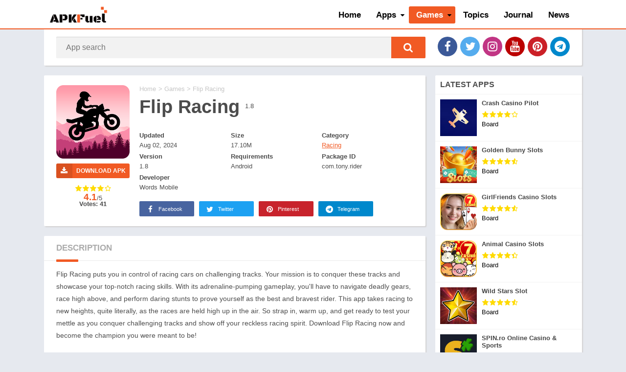

--- FILE ---
content_type: text/html; charset=UTF-8
request_url: https://apkfuel.com/games/racing/29035
body_size: 8439
content:
<!DOCTYPE html>
<html lang="en">
  <head>
    <meta charset="UTF-8" />
    <meta http-equiv="X-UA-Compatible" content="IE=edge" />
    <meta name="viewport" content="width=device-width, initial-scale=1" />
    <link rel="preload" href="https://apkfuel.com/public2/css/font-awesome.min.css" as="style" />
    <link type="text/css" rel="stylesheet" href="https://apkfuel.com/public2/css/font-awesome.min.css" />
    <title>Flip Racing Free Android Game Download - APKFuel</title>
    <meta name="keywords" content="Flip Racing Free Android Game Download" />
    <meta name="description" content="
Flip Racing puts you in control of racing cars on challenging tracks. Your mission is to conquer these tracks and showcase your top-notch racing skills. With its adrenaline-pumping gameplay, you'll have to navigate deadly gears, race high above, and perform daring stunts to prove yourself as the best and bravest rider. This app takes racing to new heights, quite literally, as the races are held high up in the air. So strap in, warm up, and get ready to test your mettle as you conquer challenging tracks and show off your reckless racing spirit. Download Flip Racing now and become the champion you were meant to be!
" />
    <meta property="og:site_name" content="apkfuel.com" />
    <meta property="og:title" content="Flip Racing Free Android Game Download- APKFuel" />
            <script type="02615dce33432af52982e83e-text/javascript">var pdata = { "classify": "1", "type": "9", "dlink": "0" }</script>

    <link rel="stylesheet" id="style-css" href="https://apkfuel.com/public2/css/game-detail.css" type="text/css" media="all" />
    <script type="02615dce33432af52982e83e-text/javascript" src="https://apkfuel.com/public2/js/jquery1.9.1.min.js"></script>
    <meta property="og:url" content="https://apkfuel.com/games/racing/29035" />
    <meta property="og:type" content="website" />
    <meta name="renderer" content="webkit" />
    <link rel="preconnect" href="https://img.apkfuel.com">
    <link rel="dns-prefetch" href="https://img.apkfuel.com">
    <link rel="preconnect" href="https://www.googletagmanager.com">
    <link rel="dns-prefetch" href="https://www.googletagmanager.com">
    <link rel="preconnect" href="https://analytics.google.com">
    <link rel="dns-prefetch" href="https://analytics.google.com">
    <link rel="preload" href="https://apkfuel.com/public2/css/app.css" as="style" />
    <link rel="preload" href="https://apkfuel.com/public2/css/game-detail.css" as="style" />
    <link rel="preload" href="https://apkfuel.com/public2/js/jquery.min.js" as="script" />
    <link rel="canonical" href="https://apkfuel.com/games/racing/29035" />
    <link rel="alternate" href="https://apkfuel.com/games/racing/29035" hreflang="en" />
    <link rel="shortcut icon" href="https://apkfuel.com/public2/images/favicon.ico" />
    <script type="02615dce33432af52982e83e-text/javascript">
        var BaseUrl = "https://apkfuel.com/";
        var base_url = "https://apkfuel.com/";
    </script>
    <script src="https://apkfuel.com/public2/js/jquery.min.js" type="02615dce33432af52982e83e-text/javascript"></script>

    <script type="application/ld+json">
        {
            "@context": "http://schema.org",
            "@type": "WebSite",
            "name": "APKFuel",
            "url": "https://apkfuel.com/",
            "potentialAction": {
                "@type": "SearchAction",
                "target": "https://apkfuel.com/search?q={search_term_string}",
                "query-input": "required name=search_term_string"
            }
        }
    </script>
    <script async src="https://pagead2.googlesyndication.com/pagead/js/adsbygoogle.js?client=ca-pub-5172919023897490" crossorigin="anonymous" type="02615dce33432af52982e83e-text/javascript"></script>    <script src="https://apkfuel.com/public2/js/LetterAvatar.js" type="02615dce33432af52982e83e-text/javascript"></script>
    <script src="https://apkfuel.com/public2/js/detailIndex.js" type="02615dce33432af52982e83e-text/javascript"></script>
    <script type="application/ld+json">
      {
        "@context": "https://schema.org",
        "@type": "BreadcrumbList",
        "itemListElement": [
          {
            "@type": "ListItem",
            "position": 1,
            "name": "Home",
            "item": "https://apkfuel.com"
          },
          {
            "@type": "ListItem",
            "position": 2,
            "name": "Games",
            "item": "https://apkfuel.com/games"
          },
          {
            "@type": "ListItem",
            "position": 3,
            "name": "Flip Racing",
            "item": "https://apkfuel.com/games/racing/29035"
          }
        ]
      }
    </script>
    <script type="application/ld+json">
      {
        "@context": "http://schema.org",
        "@type": "MobileApplication",
        "name": "Flip Racing",
        "image": "https://img.apkfuel.com/upload/202408/02/5abe07FJsS8qDzp.webp",
        "datePublished": "2024-08-02",
        "applicationCategory": "Sports",
        "operatingSystem": "Android",
        "screenshot": "https://img.apkfuel.com/upload/202408/02/9790dJL5MRwS1ZU.jpg",
        "softwareVersion": "1.8",
        "aggregateRating": {
          "@type": "AggregateRating",
          "ratingValue": "4.1",
          "ratingCount": "41"
        },
        "offers": {
          "@type": "Offer",
          "price": "0.00",
          "priceCurrency": "USD"
        }
      }
    </script>
    <style>
      html a,
      html #header nav .menu > li.menu-item-has-children > .sub-menu::before,
      html .section .bloque-blog a.title:hover,
      html .section.blog .bloques li a.title:hover,
      html .aplication-single .box .entry a,
      html .aplication-single .box .box-content a,
      html .aplication-page .box .entry a,
      html .aplication-single .rating-average b,
      html .ratingBoxMovil .rating-average b,
      html #comments ol.comment-list .comment .comment-body .reply a,
      html .aplication-single .data-app span a,
      html .section .bloque-app-second .title:hover,
      html #wp-calendar td a,
      html .relacionados .bloque-app a:hover .title,
      html .trackback a,
      html .pingback a,
      html .pxtd h3 i,
      html .spinvt .snt {
        color: #f15a24;
      }
      html #header nav ul li.current-menu-item a,
      html #header nav .menu > li > a::before,
      html #header nav .menu > li.beforeactive > a::before,
      html #menu-mobile ul li a:hover,
      html body.nav_res #header nav ul.menu.active li a:hover,
      html body.nav_res #header nav ul.menu.active li a:hover i::before,
      html #subheader #searchBox form button,
      html #subheader.np #searchBox form button,
      html #subheader .np .social li a,
      html .pagination .page-numbers.current,
      html .pagination a.page-numbers:hover,
      html .section.blog .pagination .page-numbers.current,
      html .section.blog .pagination a.page-numbers:hover,
      html .section.blog .bloques li .excerpt .readmore a,
      html .section a.more,
      html .aplication-single .s2 .meta-cats a,
      html .downloadAPK:not(.danv):not(.t),
      html .aplication-single .readmore,
      html .aplication-single .etiquetas a,
      html .aplication-single .box h2.box-title::after,
      html .aplication-single .box h3.box-title::after,
      html .aplication-page .box h1.box-title::after,
      html h1.box-title::after,
      html .box #reply-title::after,
      html .box .comments-title::after,
      html #slideimages .si-prev i,
      html #slideimages .si-next i,
      html #comments input[type="submit"],
      html .widget.widget_tag_cloud a,
      html .widget .search-form input[type="submit"],
      html .widget .wp-block-search .wp-block-search__button,
      html main .error404 form button,
      html .ratingBoxMovil button,
      html #slideimages .px-prev i,
      html #slideimages .px-next i,
      html .section.blog .pagination .current,
      html .section.blog .pagination a:hover,
      html #box-report input[type="submit"],
      #main-site .error404 form button,
      html .section .bloque-app a::after,
      html .bld_,
      html #backtotop,
      html #dasl:not([disabled]),
      html .sdl-bar div {
        background: #f15a24;
      }
      html ::-webkit-scrollbar-thumb {
        background: #f15a24;
      }
      html #header,
      html #header nav .menu > li.menu-item-has-children > .sub-menu::before,
      html #subheader,
      html .section .bloque-app a::before,
      html .section .bloque-app-second,
      html #footer,
      html .bld_ico,
      html .bloque-blog,
      html .spinvt .snv {
        border-color: #f15a24;
      }
      html .loading {
        border-top-color: #f15a24;
      }
      html .section .bloque-app .px-postmeta {
        border-bottom-color: #f15a24;
      }
      html .spinvt .snv {
        border-right-color: transparent;
      }
      html .loading,
      html .g-recaptcha::before {
        border-top-color: #f15a24;
      }
    </style>
  </head>
  <body
    class="single"
  >

    <style>
    #header nav a{
        font-size: 17px!important;
    }
</style>
<div class="wrapper-page">
    <div id="menu-mobile" style="display:none;">
        <ul id="menu-main-menue" class="menu">
            <li  class="menu-item  ">
                <a href="/">Home</a>
            </li>
            <li  class="menu-item  current-menu-item menu-item-has-children "><a href="/apps" aria-current="page">Apps</a>
                <ul class="sub-menu">
                                        <li class="menu-item  "><a href="/apps/art_and_design/12-1-1">Art & Design</a></li>
                                        <li class="menu-item  "><a href="/apps/auto_and_vehicles/7-1-1">Auto & Vehicles</a></li>
                                        <li class="menu-item  "><a href="/apps/beauty/7-1-1">Beauty</a></li>
                                        <li class="menu-item  "><a href="/apps/books_and_reference/9-1-1">Books & Reference</a></li>
                                        <li class="menu-item  "><a href="/apps/business/8-1-1">Business</a></li>
                                        <li class="menu-item  "><a href="/apps/comics/9-1-1">Comics</a></li>
                                        <li class="menu-item  "><a href="/apps/communication/1-1-1">Communication</a></li>
                                        <li class="menu-item  "><a href="/apps/dating/1-1-1">Dating</a></li>
                                        <li class="menu-item  "><a href="/apps/education/12-1-1">Education</a></li>
                                        <li class="menu-item  "><a href="/apps/entertainment/12-1-1">Entertainment</a></li>
                                        <li class="menu-item  "><a href="/apps/events/12-1-1">Events</a></li>
                                        <li class="menu-item  "><a href="/apps/finance/13-1-1">Finance</a></li>
                                        <li class="menu-item  "><a href="/apps/food_and_drink/7-1-1">Food & Drink</a></li>
                                        <li class="menu-item  "><a href="/apps/health_and_fitness/7-1-1">Health & Fitness</a></li>
                                        <li class="menu-item  "><a href="/apps/house_and_home/7-1-1">House & Home</a></li>
                                        <li class="menu-item  "><a href="/apps/libraries_and_demo/8-1-1">Libraries & Demo</a></li>
                                        <li class="menu-item  "><a href="/apps/lifestyle/7-1-1">Lifestyle</a></li>
                                        <li class="menu-item  "><a href="/apps/maps_and_navigation/5-1-1">Maps & Navigation</a></li>
                                        <li class="menu-item  "><a href="/apps/medical/7-1-1">Medical</a></li>
                                        <li class="menu-item  "><a href="/apps/music_and_audio/6-1-1">Music & Audio</a></li>
                                        <li class="menu-item  "><a href="/apps/editor/6-1-1">Editor's Choice</a></li>
                                        <li class="menu-item  "><a href="/apps/news_and_magazines/9-1-1">News & Magazines</a></li>
                                        <li class="menu-item  "><a href="/apps/parenting/12-1-1">Parenting</a></li>
                                        <li class="menu-item  "><a href="/apps/personalization/4-1-1">Personalization</a></li>
                                        <li class="menu-item  "><a href="/apps/photography/10-1-1">Photography</a></li>
                                        <li class="menu-item  "><a href="/apps/productivity/8-1-1">Productivity</a></li>
                                        <li class="menu-item  "><a href="/apps/shopping/11-1-1">Shopping</a></li>
                                        <li class="menu-item  "><a href="/apps/social/1-1-1">Social</a></li>
                                        <li class="menu-item  "><a href="/apps/sports/7-1-1">Sports</a></li>
                                        <li class="menu-item  "><a href="/apps/tools/2-1-1">Tools</a></li>
                                        <li class="menu-item  "><a href="/apps/travel_and_local/5-1-1">Travel & Local</a></li>
                                        <li class="menu-item  "><a href="/apps/weather/7-1-1">Weather</a></li>
                                        <li class="menu-item  "><a href="/apps/video_players_and_editors/6-1-1">Video Players & Editors</a></li>
                                    </ul>
            </li>
            <li  class="menu-item  menu-item-has-children "><a href="/games">Games</a>
                <ul class="sub-menu">
                                        <li class="menu-item  "><a href="/games/action/2-1-1">Action</a></li>
                                        <li class="menu-item  "><a href="/games/adventure/4-1-1">Adventure</a></li>
                                        <li class="menu-item  "><a href="/games/arcade/3-1-1">Arcade</a></li>
                                        <li class="menu-item  "><a href="/games/board/6-1-1">Board</a></li>
                                        <li class="menu-item  "><a href="/games/card/6-1-1">Card</a></li>
                                        <li class="menu-item  "><a href="/games/casino/6-1-1">Casino</a></li>
                                        <li class="menu-item  "><a href="/games/casual/11-1-1">Casual</a></li>
                                        <li class="menu-item  "><a href="/games/educational/3-1-1">Educational</a></li>
                                        <li class="menu-item  "><a href="/games/music/7-1-1">Music</a></li>
                                        <li class="menu-item  "><a href="/games/word/3-1-1">Word</a></li>
                                        <li class="menu-item  "><a href="/games/popular_games/3-1-1">Popular Games</a></li>
                                        <li class="menu-item  "><a href="/games/puzzle/3-1-1">Puzzle</a></li>
                                        <li class="menu-item  "><a href="/games/racing/9-1-1">Racing</a></li>
                                        <li class="menu-item  "><a href="/games/role_playing/1-1-1">Role Playing</a></li>
                                        <li class="menu-item  "><a href="/games/simulation/8-1-1">Simulation</a></li>
                                        <li class="menu-item  "><a href="/games/strategy/5-1-1">Strategy</a></li>
                                        <li class="menu-item  "><a href="/games/trivia/3-1-1">Trivia</a></li>
                                    </ul>
            </li>

            <li  class="menu-item  ">
                <a href="/topic">Topics</a>
            </li>

                        <li  class="menu-item  ">
                <a href="https://apkfuel.com/journal/">Journal</a>
            </li>
                        <li class="menu-item   "><a href="/news">News</a></li>

            <li>
                <ul class="social">
                    <li>
                        <a href="https://facebook.com/apkfuel/" class="facebook" title="Facebook" target="_blank" rel="nofollow">
                            <i class="fa fa-facebook" aria-hidden="true"></i>
                        </a>
                    </li>
                    <li>
                        <a href="https://twitter.com/apkfuel" class="twitter" title="Twitter" target="_blank" rel="nofollow">
                            <i class="fa fa-twitter" aria-hidden="true"></i>
                        </a>
                    </li>
                    <li>
                        <a href="#" class="instagram" title="Instagram" target="_blank" rel="nofollow">
                            <i class="fa fa-instagram" aria-hidden="true"></i>
                        </a>
                    </li>
                    <li>
                        <a href="https://www.youtube.com/c/APKFuel" class="youtube" title="YouTube" target="_blank" rel="nofollow"><i class="fa fa-youtube" aria-hidden="true"></i>
                        </a>
                    </li>
                    <li>
                        <a href="https://www.pinterest.com/APKFuel_Dot_Com/" class="pinterest" title="Pinterest" target="_blank" rel="nofollow">
                            <i class="fa fa-pinterest" aria-hidden="true"></i>
                        </a>
                    </li>
                    <li>
                        <a href="#" class="telegram" title="Telegram" target="_blank" rel="nofollow">
                            <i class="fa fa-telegram" aria-hidden="true"></i>
                        </a>
                    </li>
                </ul>
            </li>
        </ul>
    </div>
    <div class="wrapper-inside">
        <header id="header">
            <div class="container">
                <div class="logo">
                    <a href="https://apkfuel.com"><img src="https://apkfuel.com/public2/images/APKFuel-Logo.png" alt="APKFuel" width="272" height="90"></a>
                </div>
                <nav class="menu-main-menue-container">
                    <div class="menu-open"><i class="fa fa-bars" aria-hidden="true"></i></div>
                    <ul  class="menu">
                        <li class="menu-item    menu-item-home "><a href="/">Home</a></li>
                        <li class="menu-item   menu-item-has-children "><a href="/apps" aria-current="page">Apps</a>
                            <ul class="sub-menu">
                                                                <li class="menu-item  "><a href="/apps/art_and_design/12-1-1">Art & Design</a></li>
                                                                <li class="menu-item  "><a href="/apps/auto_and_vehicles/7-1-1">Auto & Vehicles</a></li>
                                                                <li class="menu-item  "><a href="/apps/beauty/7-1-1">Beauty</a></li>
                                                                <li class="menu-item  "><a href="/apps/books_and_reference/9-1-1">Books & Reference</a></li>
                                                                <li class="menu-item  "><a href="/apps/business/8-1-1">Business</a></li>
                                                                <li class="menu-item  "><a href="/apps/comics/9-1-1">Comics</a></li>
                                                                <li class="menu-item  "><a href="/apps/communication/1-1-1">Communication</a></li>
                                                                <li class="menu-item  "><a href="/apps/dating/1-1-1">Dating</a></li>
                                                                <li class="menu-item  "><a href="/apps/education/12-1-1">Education</a></li>
                                                                <li class="menu-item  "><a href="/apps/entertainment/12-1-1">Entertainment</a></li>
                                                                <li class="menu-item  "><a href="/apps/events/12-1-1">Events</a></li>
                                                                <li class="menu-item  "><a href="/apps/finance/13-1-1">Finance</a></li>
                                                                <li class="menu-item  "><a href="/apps/food_and_drink/7-1-1">Food & Drink</a></li>
                                                                <li class="menu-item  "><a href="/apps/health_and_fitness/7-1-1">Health & Fitness</a></li>
                                                                <li class="menu-item  "><a href="/apps/house_and_home/7-1-1">House & Home</a></li>
                                                                <li class="menu-item  "><a href="/apps/libraries_and_demo/8-1-1">Libraries & Demo</a></li>
                                                                <li class="menu-item  "><a href="/apps/lifestyle/7-1-1">Lifestyle</a></li>
                                                                <li class="menu-item  "><a href="/apps/maps_and_navigation/5-1-1">Maps & Navigation</a></li>
                                                                <li class="menu-item  "><a href="/apps/medical/7-1-1">Medical</a></li>
                                                                <li class="menu-item  "><a href="/apps/music_and_audio/6-1-1">Music & Audio</a></li>
                                                                <li class="menu-item  "><a href="/apps/editor/6-1-1">Editor's Choice</a></li>
                                                                <li class="menu-item  "><a href="/apps/news_and_magazines/9-1-1">News & Magazines</a></li>
                                                                <li class="menu-item  "><a href="/apps/parenting/12-1-1">Parenting</a></li>
                                                                <li class="menu-item  "><a href="/apps/personalization/4-1-1">Personalization</a></li>
                                                                <li class="menu-item  "><a href="/apps/photography/10-1-1">Photography</a></li>
                                                                <li class="menu-item  "><a href="/apps/productivity/8-1-1">Productivity</a></li>
                                                                <li class="menu-item  "><a href="/apps/shopping/11-1-1">Shopping</a></li>
                                                                <li class="menu-item  "><a href="/apps/social/1-1-1">Social</a></li>
                                                                <li class="menu-item  "><a href="/apps/sports/7-1-1">Sports</a></li>
                                                                <li class="menu-item  "><a href="/apps/tools/2-1-1">Tools</a></li>
                                                                <li class="menu-item  "><a href="/apps/travel_and_local/5-1-1">Travel & Local</a></li>
                                                                <li class="menu-item  "><a href="/apps/weather/7-1-1">Weather</a></li>
                                                                <li class="menu-item  "><a href="/apps/video_players_and_editors/6-1-1">Video Players & Editors</a></li>
                                                            </ul>
                        </li>
                        <li class="menu-item  current-menu-item  menu-item-has-children ">
                            <a href="/games">Games</a>
                            <ul class="sub-menu">
                                                                <li class="menu-item  "><a href="/games/action/2-1-1">Action</a></li>
                                                                <li class="menu-item  "><a href="/games/adventure/4-1-1">Adventure</a></li>
                                                                <li class="menu-item  "><a href="/games/arcade/3-1-1">Arcade</a></li>
                                                                <li class="menu-item  "><a href="/games/board/6-1-1">Board</a></li>
                                                                <li class="menu-item  "><a href="/games/card/6-1-1">Card</a></li>
                                                                <li class="menu-item  "><a href="/games/casino/6-1-1">Casino</a></li>
                                                                <li class="menu-item  "><a href="/games/casual/11-1-1">Casual</a></li>
                                                                <li class="menu-item  "><a href="/games/educational/3-1-1">Educational</a></li>
                                                                <li class="menu-item  "><a href="/games/music/7-1-1">Music</a></li>
                                                                <li class="menu-item  "><a href="/games/word/3-1-1">Word</a></li>
                                                                <li class="menu-item  "><a href="/games/popular_games/3-1-1">Popular Games</a></li>
                                                                <li class="menu-item  "><a href="/games/puzzle/3-1-1">Puzzle</a></li>
                                                                <li class="menu-item  "><a href="/games/racing/9-1-1">Racing</a></li>
                                                                <li class="menu-item  "><a href="/games/role_playing/1-1-1">Role Playing</a></li>
                                                                <li class="menu-item  "><a href="/games/simulation/8-1-1">Simulation</a></li>
                                                                <li class="menu-item  "><a href="/games/strategy/5-1-1">Strategy</a></li>
                                                                <li class="menu-item  "><a href="/games/trivia/3-1-1">Trivia</a></li>
                                                            </ul>
                        </li>
                        <li class="menu-item   "><a href="/topic">Topics</a></li>
                           <li class="menu-item  "><a href="https://apkfuel.com/journal/">Journal</a></li>                        <li class="menu-item   "><a href="/news">News</a></li>

                    </ul>
                </nav>
            </div>
        </header>

        <div id="subheader" class="np">
            <div id="searchBox">
                <form action="https://apkfuel.com/search">
                    <input type="text" name="q" placeholder="App search" required autocomplete="off" id="sbinput">
                    <button type="submit" role="button" aria-label="Search" title="App search"><i class="fa fa-search" aria-hidden="true"></i></button>
                </form>
                <ul></ul>
            </div>
            <ul class="social">
                <li>
                    <a href="https://facebook.com/apkfuel/" class="facebook" title="Facebook" target="_blank" rel="nofollow">
                        <i class="fa fa-facebook" aria-hidden="true"></i>
                    </a>
                </li>
                <li>
                    <a href="https://twitter.com/apkfuel" class="twitter" title="Twitter" target="_blank" rel="nofollow">
                        <i class="fa fa-twitter" aria-hidden="true"></i>
                    </a>
                </li>
                <li>
                    <a href="#" class="instagram" title="Instagram" target="_blank" rel="nofollow">
                        <i class="fa fa-instagram" aria-hidden="true"></i>
                    </a>
                </li>
                <li>
                    <a href="https://www.youtube.com/c/APKFuel" class="youtube" title="YouTube" target="_blank" rel="nofollow">
                        <i class="fa fa-youtube" aria-hidden="true"></i>
                    </a>
                </li>
                <li>
                    <a href="https://www.pinterest.com/APKFuel_Dot_Com/" class="pinterest" title="Pinterest" target="_blank" rel="nofollow">
                        <i class="fa fa-pinterest" aria-hidden="true"></i>
                    </a>
                </li>
                <li>
                    <a href="#" class="telegram" title="Telegram" target="_blank" rel="nofollow">
                        <i class="fa fa-telegram" aria-hidden="true"></i>
                    </a>
                </li>
            </ul>
        </div>    <input type="hidden" id="base_url" value="https://apkfuel.com/">
    <input type="hidden" id="id" value="29035">
    <input type="hidden" id="type" value="game">

    <main id="main-site">
      <div class="container">
        <div class="aplication-single">
          <div class="box">
            <div class="right s2">
              <ol id="breadcrumbs">
                <li><a href="https://apkfuel.com/" >Home</a></li>
                &gt;
                <a href="https://apkfuel.com/games"  target="_blank">
                                      Games                                  </a>
                &gt;
                Flip Racing              </ol>
              <h1 class="box-title">
                Flip Racing              </h1>

                1.8
              <div class="clear"></div>

              <div class="meta-cats">
                <ul class="post-categories">
                                  </ul>
              </div>

              <!--<div class="descripcion">-->
                <!--
Flip Racing puts you in control of racing cars on challenging tracks. Your mission is to conquer these tracks and showcase your top-notch racing skills. With its adrenaline-pumping gameplay, you'll have to navigate deadly gears, race high above, and perform daring stunts to prove yourself as the best and bravest rider. This app takes racing to new heights, quite literally, as the races are held high up in the air. So strap in, warm up, and get ready to test your mettle as you conquer challenging tracks and show off your reckless racing spirit. Download Flip Racing now and become the champion you were meant to be!
-->
              <!--</div>-->
            </div>
            <div class="left s1">
              <div class="bloque-imagen">
                <div
                  class="image-single"
                  style="background-image: url('https://img.apkfuel.com/upload/202408/02/5abe07FJsS8qDzp.webp')"
                  title="Flip Racing APK"
                >

                </div>
              </div>

              <!--<div class="downlinks downloadAPK" data-appid="29035" data-appname="Flip Racing"  data-url="https://apkfuel.com/">-->
              <!--<a href="javascript:;" class="android" style="display:none;"><i></i>-->
              <!--Download for Android-->
              <!--</a>-->
              <!--<a href="javascript:;" class="ios" style="display:none;"><i></i>-->
              <!--Download for iOS-->
              <!--</a>-->
              <!--<a href="javascript:;" class="pc" style="display:none;"><i></i>-->
              <!---->
              <!--</a>-->
              <!--<a href="javascript:;" class="no" style="display:none;">-->
              <!--No download yet-->
              <!--&gt;-->
              <!--</a>-->

              <!--</div>-->

              <a
                data-appid="29035"
                data-url="https://apkfuel.com/"
                href="https://apkfuel.com/downloads/29035"
                class="downloadAPK"
                rel="nofollow"
                title="Download APK"
                ><i class="fa fa-download"></i
                >DOWNLOAD APK              </a>

              <div class="box-rating" >
                <span class="rating">
                  <span class="ratings-click" title="">
                    <span class="rating-click r1" data-count="1"></span>
                    <span class="rating-click r2" data-count="2"></span>
                    <span class="rating-click r3" data-count="3"></span>
                    <span class="rating-click r4" data-count="4"></span>
                    <span class="rating-click r5" data-count="5"></span>
                  </span>
                  <span class="stars" style="width:82%"></span>
                  <span class="rating-average"><b>4.1</b>/5</span>
                </span>
                <span class="rating-text">Votes: 41</span>
                <!-- 总评分数 -->
              </div>
            </div>
            <div class="right s2">
              <div class="box-data-app">
                <div class="left data-app">
                  <span><b>Updated</b><br />Aug 02, 2024</span>
                  <span><b>Size</b><br />17.10M</span>
                  <span><b> Category</b><br /><a href="https://apkfuel.com/games/racing/9-1-1">Racing</a></span>
                  <!---->
                  <span><b>Version</b><br />1.8</span>
                  <span><b>Requirements</b><br />Android </span>
                  <span><b>Package ID</b><br />com.tony.rider</span>                  <span><b>Developer</b><br />Words Mobile</span>
                  <!--<span><b>Votes</b><br />41</span>-->
                  <!--<span><b>Language</b><br />English</span>-->
                </div>
              </div>
            </div>
            <div class="right s2 box-social">
              <ul class="botones_sociales color">
                <li>
                  <a
                    href="javascript:void(0)"
                    data-href="http://www.facebook.com/sharer/sharer.php?u=https://apkfuel.com/mad-survivor-arid-warfire-latest-version-android-apk-download-now/"
                    data-width="700"
                    data-height="550"
                    class="facebook"
                    rel="nofollow"
                    ><i class="fa fa-facebook" aria-hidden="true"></i>
                    Facebook</a
                  >
                </li>
                <li>
                  <a
                    href="javascript:void(0)"
                    data-href="http://www.twitter.com/share?url=Mad Survivor: Arid Warfire Latest Version Android APK &#8211; Download Now: https://apkfuel.com/mad-survivor-arid-warfire-latest-version-android-apk-download-now/"
                    data-width="645"
                    data-height="573"
                    class="twitter"
                    rel="nofollow"
                    ><i class="fa fa-twitter" aria-hidden="true"></i> Twitter</a
                  >
                </li>
                <li>
                  <a
                    href="javascript:void(0)"
                    data-href="http://pinterest.com/pin/create/button/?url=https://apkfuel.com/mad-survivor-arid-warfire-latest-version-android-apk-download-now/"
                    data-width="770"
                    data-height="573"
                    class="pinterest"
                    rel="nofollow"
                    ><i class="fa fa-pinterest" aria-hidden="true"></i>
                    Pinterest</a
                  >
                </li>
                <li class="tg">
                  <a
                    href="tg://msg_url?url=https://apkfuel.com/mad-survivor-arid-warfire-latest-version-android-apk-download-now/"
                    class="telegram"
                    rel="nofollow"
                    ><i class="fa fa-telegram" aria-hidden="true"></i>
                    Telegram</a
                  >
                </li>
                <li class="ws">
                  <a
                    href="whatsapp://send?text=Mad+Survivor%3A+Arid+Warfire+Latest+Version+Android+APK+%26%238211%3B+Download+Now%3A+https%3A%2F%2Fapkfuel.com%2Fmad-survivor-arid-warfire-latest-version-android-apk-download-now%2F"
                    data-action="share/whatsapp/share"
                    class="whatsapp"
                    rel="nofollow"
                    ><i class="fa fa-whatsapp" aria-hidden="true"></i>
                    Whatsapp</a
                  >
                </li>
              </ul>
            </div>
          </div>
          <div id="box-report" class="box">
            <div class="box-content">
              <a href="javascript:void(0)" class="close-report"
                ><i class="fa fa-close"></i
              ></a>
              <div class="br-title">Report this app</div>
              <form>
                <label
                  ><input
                    type="radio"
                    name="report-opt"
                    value="1"
                    checked
                    required
                  />
                  <span>Download links do not work</span></label
                ><label
                  ><input type="radio" name="report-opt" value="2" />
                  <span>There is a new version</span></label
                ><label
                  ><input type="radio" name="report-opt" value="3" />
                  <span>Others</span></label
                >
                <p>
                  <textarea
                    placeholder="Detail report (Optional)"
                    name="report-details"
                    spellcheck="off"
                  ></textarea>
                </p>
                <p>
                  <input
                    type="email"
                    name="report-email"
                    required
                    spellcheck="off"
                    placeholder="Email *"
                    style="width: 100%"
                  />
                </p>
                <p style="margin-bottom: 0">
                  <input type="submit" class="br-submit" value="Report" />
                </p>
              </form>
            </div>
          </div>

          <div id="descripcion" class="box">
            <h2 class="box-title">DESCRIPTION</h2>
            <div class="entry">
              <div class="entry-limit">
                <p>
Flip Racing puts you in control of racing cars on challenging tracks. Your mission is to conquer these tracks and showcase your top-notch racing skills. With its adrenaline-pumping gameplay, you'll have to navigate deadly gears, race high above, and perform daring stunts to prove yourself as the best and bravest rider. This app takes racing to new heights, quite literally, as the races are held high up in the air. So strap in, warm up, and get ready to test your mettle as you conquer challenging tracks and show off your reckless racing spirit. Download Flip Racing now and become the champion you were meant to be!
</p>
<h3>
Features of Flip Racing:
</h3>
<p>
⭐   Challenging Tracks: Flip Racing offers challenging tracks designed for crazy stunt racing. Increase your speed and acrobatics to overcome deadly gears and navigate steep heights.
</p>
<p>
⭐   Risky Challenges: The races take place high above the ground and are filled with dangerous obstacles. Accept the risks and prove yourself as a professional racer.
</p>
<p>
⭐   Powerful Motor Racing Cars: Experience the thrill of driving sporty motor racing cars with powerful engines that can conquer any challenge.
</p>
<p>
⭐   Versatile Racing Experience: Show off your skills and perform stunts to pass tracks, proving your worth as a professional racer.
</p>
<h3>
Tips for Users:
</h3>
<p>
⭐   Persevere in Practice: Practice regularly to improve your skills and conquer all racing missions.
</p>
<p>
⭐   Warm Up with Training Sessions: Participate in training sessions to familiarize yourself with the challenges and get ready for the races.
</p>
<p>
⭐   Maintain Control: Hold the steering wheel tightly and maintain control over your motorbike racing car to navigate high-altitude tracks.
</p>
<p>
⭐   Perform Risky Stunts: Embrace the spirit of a professional racer and perform risky stunts to overcome obstacles and show off your skills.
</p>
<p>
⭐   Unlock and Learn: Unlock different motorbikes and learn how to drive them effectively before racing.
</p>
<h3>
Conclusion:
</h3>
<p>
Flip Racing offers an exhilarating racing experience where you can control motorbike racing cars on challenging tracks. With top-notch skills, you can conquer every racing mission and prove your talent as a professional racer. The game features risky challenges, powerful motor racing cars, and the opportunity to perform daring stunts. Practice, warm up with training sessions, and maintain control to navigate high-altitude tracks successfully. Unlock different motorbikes and learn how to drive them effectively to enhance your racing career. Embrace the spirit of a great racer and conquer the challenging tracks in Flip Racing.
</p>              </div>
            </div>
          </div>
                    <div class="box imagenes">
            <h2 class="box-title">IMAGES</h2>
            <div
              id="slideimages"
              class="px-carousel"
              data-title="Mad Survivor: Arid Warfire Latest Version Android APK &#8211; Download Now"
            >
              <div class="px-carousel-nav disabled">
                <button
                  type="button"
                  class="px-prev disabled"
                  aria-label="Previous Page"
                >
                  <i class="fa fa-angle-left" aria-hidden="true"></i></button
                ><button
                  type="button"
                  class="px-next disabled"
                  aria-label="next page"
                >
                  <i class="fa fa-angle-right" aria-hidden="true"></i>
                </button>
              </div>
              <div class="px-carousel-wrapper">
                <div class="px-carousel-container">
                  
                  <div class="px-carousel-item">
                    <img
                      src="https://img.apkfuel.com/upload/202408/02/9790dJL5MRwS1ZU.jpg"
                      width="100%"
                      height="100%"
                      data-big-src="https://img.apkfuel.com/upload/202408/02/9790dJL5MRwS1ZU.jpg"
                      alt="Flip Racing Screenshot 1"
                    />
                  </div>

                  
                  <div class="px-carousel-item">
                    <img
                      src="https://img.apkfuel.com/upload/202408/02/2accckly6DZuBJU.jpg"
                      width="100%"
                      height="100%"
                      data-big-src="https://img.apkfuel.com/upload/202408/02/2accckly6DZuBJU.jpg"
                      alt="Flip Racing Screenshot 2"
                    />
                  </div>

                  
                  <div class="px-carousel-item">
                    <img
                      src="https://img.apkfuel.com/upload/202408/02/3bc5dlcRBFQIX8O.jpg"
                      width="100%"
                      height="100%"
                      data-big-src="https://img.apkfuel.com/upload/202408/02/3bc5dlcRBFQIX8O.jpg"
                      alt="Flip Racing Screenshot 3"
                    />
                  </div>

                                  </div>
              </div>
            </div>
          </div>
                                      </div>
        <div id="sidebar">
          <div
            id="ultimos_posts_widget-2"
            class="widget widget_ultimos_posts_widget"
          >
            <h2 class="widget-title">Latest Apps</h2>
            <div class="widget-content">
              <ul>
                                <li>
                  <a href="https://apkfuel.com/games/board/41470">


                    <div class="bghover"></div>
                    <div class="bloque-imagen w75">
                      <img
                        width="240"
                        height="240"
                        src="https://img.apkfuel.com/upload/202601/10/1ae5bv1Gcf6XV8b.jpg"
                        class="attachment-miniatura size-miniatura wp-post-image"
                        alt="Crash Casino Pilot APK"
                        decoding="async"
                        title="Crash Casino Pilot APK"
                      />
                    </div>
                    <div class="s2">
                      <span class="title">Crash Casino Pilot</span>
                      <span class="developer"></span>
                      <div class="box-rating voted" >
                        <span class="rating">
                          <span class="stars" style="width:
                          82%"></span
                        >
                        <span class="sort">Board</span>
                      </div>
                    </div>
                  </a>
                </li>

                                <li>
                  <a href="https://apkfuel.com/games/board/41469">


                    <div class="bghover"></div>
                    <div class="bloque-imagen w75">
                      <img
                        width="240"
                        height="240"
                        src="https://img.apkfuel.com/upload/202601/10/ea6b59PudYXhfk4.jpg"
                        class="attachment-miniatura size-miniatura wp-post-image"
                        alt="Golden Bunny Slots APK"
                        decoding="async"
                        title="Golden Bunny Slots APK"
                      />
                    </div>
                    <div class="s2">
                      <span class="title">Golden Bunny Slots</span>
                      <span class="developer"></span>
                      <div class="box-rating voted" >
                        <span class="rating">
                          <span class="stars" style="width:
                          90%"></span
                        >
                        <span class="sort">Board</span>
                      </div>
                    </div>
                  </a>
                </li>

                                <li>
                  <a href="https://apkfuel.com/games/board/41468">


                    <div class="bghover"></div>
                    <div class="bloque-imagen w75">
                      <img
                        width="240"
                        height="240"
                        src="https://img.apkfuel.com/upload/202601/01/37a9aiq8gyKIt0J.jpg"
                        class="attachment-miniatura size-miniatura wp-post-image"
                        alt="GirlFriends Casino Slots APK"
                        decoding="async"
                        title="GirlFriends Casino Slots APK"
                      />
                    </div>
                    <div class="s2">
                      <span class="title">GirlFriends Casino Slots</span>
                      <span class="developer"></span>
                      <div class="box-rating voted" >
                        <span class="rating">
                          <span class="stars" style="width:
                          90%"></span
                        >
                        <span class="sort">Board</span>
                      </div>
                    </div>
                  </a>
                </li>

                                <li>
                  <a href="https://apkfuel.com/games/board/41467">


                    <div class="bghover"></div>
                    <div class="bloque-imagen w75">
                      <img
                        width="240"
                        height="240"
                        src="https://img.apkfuel.com/upload/202601/01/dbf16GamYtMixo5.jpg"
                        class="attachment-miniatura size-miniatura wp-post-image"
                        alt="Animal Casino Slots APK"
                        decoding="async"
                        title="Animal Casino Slots APK"
                      />
                    </div>
                    <div class="s2">
                      <span class="title">Animal Casino Slots</span>
                      <span class="developer"></span>
                      <div class="box-rating voted" >
                        <span class="rating">
                          <span class="stars" style="width:
                          88%"></span
                        >
                        <span class="sort">Board</span>
                      </div>
                    </div>
                  </a>
                </li>

                                <li>
                  <a href="https://apkfuel.com/games/board/41466">


                    <div class="bghover"></div>
                    <div class="bloque-imagen w75">
                      <img
                        width="240"
                        height="240"
                        src="https://img.apkfuel.com/upload/202512/31/11562EAJM87d56S.jpg"
                        class="attachment-miniatura size-miniatura wp-post-image"
                        alt="Wild Stars Slot APK"
                        decoding="async"
                        title="Wild Stars Slot APK"
                      />
                    </div>
                    <div class="s2">
                      <span class="title">Wild Stars Slot</span>
                      <span class="developer"></span>
                      <div class="box-rating voted" >
                        <span class="rating">
                          <span class="stars" style="width:
                          90%"></span
                        >
                        <span class="sort">Board</span>
                      </div>
                    </div>
                  </a>
                </li>

                                <li>
                  <a href="https://apkfuel.com/games/board/41465">


                    <div class="bghover"></div>
                    <div class="bloque-imagen w75">
                      <img
                        width="240"
                        height="240"
                        src="https://img.apkfuel.com/upload/202601/10/a5662TPpA7OU5E6.jpg"
                        class="attachment-miniatura size-miniatura wp-post-image"
                        alt="SPIN.ro Online Casino & Sports APK"
                        decoding="async"
                        title="SPIN.ro Online Casino & Sports APK"
                      />
                    </div>
                    <div class="s2">
                      <span class="title">SPIN.ro Online Casino & Sports</span>
                      <span class="developer"></span>
                      <div class="box-rating voted" >
                        <span class="rating">
                          <span class="stars" style="width:
                          80%"></span
                        >
                        <span class="sort">Board</span>
                      </div>
                    </div>
                  </a>
                </li>

                              </ul>
            </div>
          </div>
        </div>
      </div>
    </main>

    <footer id="footer">
  <div class="container">
      <div class="footer-bottom">
          <div class="copy">© APKFuel Inc. Ltd. 2019 - 2026 - All copyright assets are the trademarks of their respective Company LLC. - <a href="https://apkfuel.com" target="_blank" rel="nofollow noopener">APKFuel</a>&nbsp;&nbsp;&nbsp;<a href="https://apkfuel.com/dmca">DMCA</a></div>
          <div style="color: #fff;font-size: 15px;line-height: 22px;">&nbsp;&nbsp;&nbsp;apkfuel@gmail.com</div>
      </div>    
  </div>
</footer>
</div>

</div>
<div id="backtotop" title="back to top"><i class="fa fa-angle-up"  ></i></div>

<script src="https://apkfuel.com/public2/js/index.js" type="02615dce33432af52982e83e-text/javascript"></script>
<script async src="https://www.googletagmanager.com/gtag/js?id=G-5C43YXELVQ" type="02615dce33432af52982e83e-text/javascript"></script>
<script type="02615dce33432af52982e83e-text/javascript">
    window.dataLayer = window.dataLayer || [];
    function gtag(){dataLayer.push(arguments);}
    gtag('js', new Date());

    gtag('config', 'G-5C43YXELVQ');
</script>

<script src="/cdn-cgi/scripts/7d0fa10a/cloudflare-static/rocket-loader.min.js" data-cf-settings="02615dce33432af52982e83e-|49" defer></script><script defer src="https://static.cloudflareinsights.com/beacon.min.js/vcd15cbe7772f49c399c6a5babf22c1241717689176015" integrity="sha512-ZpsOmlRQV6y907TI0dKBHq9Md29nnaEIPlkf84rnaERnq6zvWvPUqr2ft8M1aS28oN72PdrCzSjY4U6VaAw1EQ==" data-cf-beacon='{"version":"2024.11.0","token":"385890538f3a4ae1b3b0a33bf2c4ad06","r":1,"server_timing":{"name":{"cfCacheStatus":true,"cfEdge":true,"cfExtPri":true,"cfL4":true,"cfOrigin":true,"cfSpeedBrain":true},"location_startswith":null}}' crossorigin="anonymous"></script>
</body>
</html>  </body>
  <script type="02615dce33432af52982e83e-text/javascript">
  $(document).ready(function() {
      $("a.downloadAPK").click(function(event) {
        var downloadUrl = $(this).attr("href"); 
        window.location.href = downloadUrl;
      });
  });
  </script>
</html>


--- FILE ---
content_type: text/html; charset=utf-8
request_url: https://www.google.com/recaptcha/api2/aframe
body_size: 270
content:
<!DOCTYPE HTML><html><head><meta http-equiv="content-type" content="text/html; charset=UTF-8"></head><body><script nonce="PwcMSGCZt9z5lYifBXGFXQ">/** Anti-fraud and anti-abuse applications only. See google.com/recaptcha */ try{var clients={'sodar':'https://pagead2.googlesyndication.com/pagead/sodar?'};window.addEventListener("message",function(a){try{if(a.source===window.parent){var b=JSON.parse(a.data);var c=clients[b['id']];if(c){var d=document.createElement('img');d.src=c+b['params']+'&rc='+(localStorage.getItem("rc::a")?sessionStorage.getItem("rc::b"):"");window.document.body.appendChild(d);sessionStorage.setItem("rc::e",parseInt(sessionStorage.getItem("rc::e")||0)+1);localStorage.setItem("rc::h",'1768766248018');}}}catch(b){}});window.parent.postMessage("_grecaptcha_ready", "*");}catch(b){}</script></body></html>